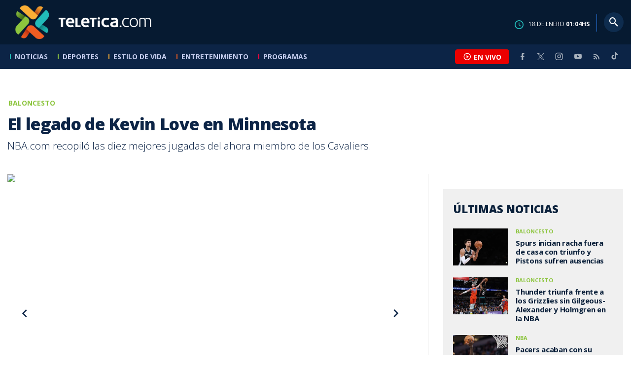

--- FILE ---
content_type: text/html; charset=utf-8
request_url: https://www.google.com/recaptcha/api2/aframe
body_size: 260
content:
<!DOCTYPE HTML><html><head><meta http-equiv="content-type" content="text/html; charset=UTF-8"></head><body><script nonce="YDSsR5B5JFWaY-13gjUlkQ">/** Anti-fraud and anti-abuse applications only. See google.com/recaptcha */ try{var clients={'sodar':'https://pagead2.googlesyndication.com/pagead/sodar?'};window.addEventListener("message",function(a){try{if(a.source===window.parent){var b=JSON.parse(a.data);var c=clients[b['id']];if(c){var d=document.createElement('img');d.src=c+b['params']+'&rc='+(localStorage.getItem("rc::a")?sessionStorage.getItem("rc::b"):"");window.document.body.appendChild(d);sessionStorage.setItem("rc::e",parseInt(sessionStorage.getItem("rc::e")||0)+1);localStorage.setItem("rc::h",'1768698275998');}}}catch(b){}});window.parent.postMessage("_grecaptcha_ready", "*");}catch(b){}</script></body></html>

--- FILE ---
content_type: application/javascript; charset=utf-8
request_url: https://fundingchoicesmessages.google.com/f/AGSKWxUDGzz4P2ZImTtLRvM1j73KXf2PezmmHIOpwhrSfxd4gTlkiBy6O0cikpE53hZT4inDhrH28dQEQCj83MLbJClKT8nXGhfvIopmD2t_VtGEb95Ry8wUm8v2K7XMxDP1QKUzvMRg98gmobnfpxualAOEX4UTkkTpTKA3ywq0uBgUKycPhjsGAoT-lPJL/__ad_background./ads-common.-content-ad-/adnews./vidadv.
body_size: -1291
content:
window['677a9c5c-5cd3-4812-b861-45bdde104144'] = true;